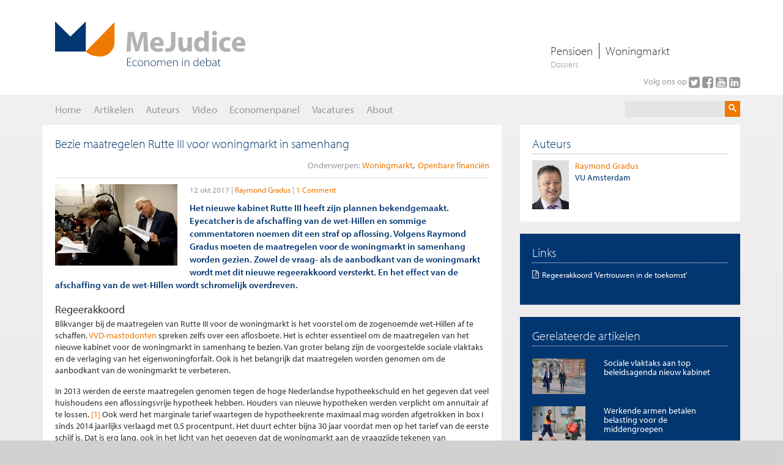

--- FILE ---
content_type: text/html; charset=utf-8
request_url: https://www.mejudice.nl/artikelen/detail/bezie-maatregelen-rutte-iii-voor-woningmarkt-in-samenhang
body_size: 79195
content:


<!DOCTYPE html>

<html xmlns="http://www.w3.org/1999/xhtml" xmlns:og="http://ogp.me/ns#" lang="nl" xml:lang="NL">
<head id="Head1"><title>
	Bezie maatregelen Rutte III voor woningmarkt in samenhang - Me Judice
</title><meta http-equiv="X-UA-Compatible" content="IE=Edge" /><meta name="viewport" content="width=device-width, initial-scale=1" /><meta http-equiv="Content-Type" content="text/html;charset=utf-8" /><link rel="apple-touch-icon" sizes="180x180" href="/apple-touch-icon.png" /><link rel="icon" type="image/png" href="/favicon-32x32.png" sizes="32x32" /><link rel="icon" type="image/png" href="/favicon-16x16.png" sizes="16x16" /><link rel="manifest" href="/manifest.json" /><link rel="mask-icon" href="/safari-pinned-tab.svg" color="#ef7900" /><meta name="theme-color" content="#ef7900" />
    <script src="https://use.typekit.net/fyw8hff.js"></script>
    <script>try { Typekit.load({ async: false }); } catch (e) { }</script>
    <link href="/Content/bootstrap.min.css" rel="stylesheet" /><link href="//maxcdn.bootstrapcdn.com/font-awesome/latest/css/font-awesome.min.css" rel="stylesheet" /><link href="/Content/dataTables.bootstrap.min.css" rel="stylesheet" /><link href="/Content/responsive.bootstrap.min.css" rel="stylesheet" /><link rel="stylesheet" type="text/css" media="screen" href="/App_Master/Styles/Common.min.css?3.8.0" /><link rel="stylesheet" type="text/css" media="print" href="/App_Master/Styles/print.min.css?3.8.0" /><meta name="og:title" content="Bezie maatregelen Rutte III voor woningmarkt in samenhang" /><meta name="og:description" content="Volgens Raymond Gradus moeten de maatregelen voor de woningmarkt vooral in samenhang worden gezien. Zowel de vraag- als de aanbodkant van de woningmarkt wordt met dit nieuwe regeerakkoord versterkt." /><meta name="og:site_name" content="Mejudice" /><meta name="og:type" content="article" /><meta name="og:url" content="https://www.mejudice.nl/artikelen/detail/bezie-maatregelen-rutte-iii-voor-woningmarkt-in-samenhang" /><meta name="og:image" content="https://www.mejudice.nl/images/default-source/artikelen/regeerakkoord-lezen.jpg16ae7c_0" /><meta name="description" content="Volgens Raymond Gradus moeten de maatregelen voor de woningmarkt vooral in samenhang worden gezien. Zowel de vraag- als de aanbodkant van de woningmarkt wordt met dit nieuwe regeerakkoord versterkt." /><meta name="keywords" content="regeerakkoord, rutte, kabinet, belasting" /><meta name="twitter:card" content="summary" /><meta name="twitter:creator" content="@mejudice" /><meta name="twitter:site" content="@mejudice" /><meta name="twitter:image" content="https://www.mejudice.nl/images/default-source/artikelen/regeerakkoord-lezen.jpg16ae7c_0?size=120" /><meta name="Generator" content="Sitefinity 14.4.8146.0 DX" /><link href="/Telerik.Web.UI.WebResource.axd?d=PMrIT5dOWaVYIcpFWUE4nMaquG8WSoG3qBeKodaD3eSW4JX5YFMFt4Hv9dNDz5IHBCiXXAOYty4XbpxL1AQQ4UpWbYRpPGd--hqva0v8YZLiLjj5XCQTv5L45q0w2AyF0&amp;t=638841126637275692&amp;compress=0&amp;_TSM_CombinedScripts_=%3b%3bTelerik.Web.UI%2c+Version%3d2023.3.1616.45%2c+Culture%3dneutral%2c+PublicKeyToken%3d121fae78165ba3d4%3anl%3a7fbec295-2941-4ea3-ad43-0d7ba43d101f%3a45085116%3a27c5704c%3aed2942d4%3ac5d7b491" type="text/css" rel="stylesheet" /></head>
<body id="body" data-template="two-column-layout">
    <div class="check-media" style="display: none;"></div>
    <div id="page">
        <form method="post" action="./bezie-maatregelen-rutte-iii-voor-woningmarkt-in-samenhang" id="form1">
<div class="aspNetHidden">
<input type="hidden" name="scriptManager_TSM" id="scriptManager_TSM" value="" />
<input type="hidden" name="ctl17_TSSM" id="ctl17_TSSM" value="" />
<input type="hidden" name="__EVENTTARGET" id="__EVENTTARGET" value="" />
<input type="hidden" name="__EVENTARGUMENT" id="__EVENTARGUMENT" value="" />
<input type="hidden" name="__VIEWSTATE" id="__VIEWSTATE" value="27H2ViqKpj9uv14X0MfFsnLoifHIASXEoBSZU/yCmarx8rh4G+CfBQThEMtxap3h/afbldrEX1PHRiu5SmOayPav81hiNGPFT1wRJdIJz8Fc+8irMLDWiNCyw9vybkgfZ65X6NXEWwOc1IJEac1L3phgDtP4LvzHINc6J/yTXDkXPCn7pBPciK/DYOh5R+iFuiFeUFZXBaWZYH4ffDQdaA==" />
</div>

<script type="text/javascript">
//<![CDATA[
var theForm = document.forms['form1'];
if (!theForm) {
    theForm = document.form1;
}
function __doPostBack(eventTarget, eventArgument) {
    if (!theForm.onsubmit || (theForm.onsubmit() != false)) {
        theForm.__EVENTTARGET.value = eventTarget;
        theForm.__EVENTARGUMENT.value = eventArgument;
        theForm.submit();
    }
}
//]]>
</script>


<script src="/WebResource.axd?d=pynGkmcFUV13He1Qd6_TZLJGDMEL7fACFAx3uiAl3W6JmsANihun4olMEPNp9kpGSUU83LXvE8C2GzGH0DdaUA2&amp;t=638901608248157332" type="text/javascript"></script>


<script src="//content1.jwplatform.com/libraries/vmYx4LLm.js" type="text/javascript"></script>
<script src="/Scripts/JWPlayer/jwplayer.js" type="text/javascript"></script>
<script type="text/javascript">
//<![CDATA[
jwplayer.key="6sOvInVwzNRkwwb5wVGkPko440b9jEorF8cC1g==";var googleCseCode = '000112403444461728934:27bptj9rhtm';var searchResultsUrl = 'https://www.mejudice.nl/zoek-resultaten';var searchText = 'Zoeken';var readLessText = 'Lees minder';var readMoreText = 'Lees meer';var __cultureInfo = {"name":"nl","numberFormat":{"CurrencyDecimalDigits":2,"CurrencyDecimalSeparator":",","IsReadOnly":true,"CurrencyGroupSizes":[3],"NumberGroupSizes":[3],"PercentGroupSizes":[3],"CurrencyGroupSeparator":".","CurrencySymbol":"€","NaNSymbol":"NaN","CurrencyNegativePattern":12,"NumberNegativePattern":1,"PercentPositivePattern":0,"PercentNegativePattern":0,"NegativeInfinitySymbol":"-∞","NegativeSign":"-","NumberDecimalDigits":2,"NumberDecimalSeparator":",","NumberGroupSeparator":".","CurrencyPositivePattern":2,"PositiveInfinitySymbol":"∞","PositiveSign":"+","PercentDecimalDigits":2,"PercentDecimalSeparator":",","PercentGroupSeparator":".","PercentSymbol":"%","PerMilleSymbol":"‰","NativeDigits":["0","1","2","3","4","5","6","7","8","9"],"DigitSubstitution":1},"dateTimeFormat":{"AMDesignator":"","Calendar":{"MinSupportedDateTime":"\/Date(-62135596800000)\/","MaxSupportedDateTime":"\/Date(253402297199999)\/","AlgorithmType":1,"CalendarType":1,"Eras":[1],"TwoDigitYearMax":2029,"IsReadOnly":true},"DateSeparator":"-","FirstDayOfWeek":1,"CalendarWeekRule":2,"FullDateTimePattern":"dddd d MMMM yyyy HH:mm:ss","LongDatePattern":"dddd d MMMM yyyy","LongTimePattern":"HH:mm:ss","MonthDayPattern":"d MMMM","PMDesignator":"","RFC1123Pattern":"ddd, dd MMM yyyy HH\u0027:\u0027mm\u0027:\u0027ss \u0027GMT\u0027","ShortDatePattern":"d-M-yyyy","ShortTimePattern":"HH:mm","SortableDateTimePattern":"yyyy\u0027-\u0027MM\u0027-\u0027dd\u0027T\u0027HH\u0027:\u0027mm\u0027:\u0027ss","TimeSeparator":":","UniversalSortableDateTimePattern":"yyyy\u0027-\u0027MM\u0027-\u0027dd HH\u0027:\u0027mm\u0027:\u0027ss\u0027Z\u0027","YearMonthPattern":"MMMM yyyy","AbbreviatedDayNames":["zo","ma","di","wo","do","vr","za"],"ShortestDayNames":["zo","ma","di","wo","do","vr","za"],"DayNames":["zondag","maandag","dinsdag","woensdag","donderdag","vrijdag","zaterdag"],"AbbreviatedMonthNames":["jan","feb","mrt","apr","mei","jun","jul","aug","sep","okt","nov","dec",""],"MonthNames":["januari","februari","maart","april","mei","juni","juli","augustus","september","oktober","november","december",""],"IsReadOnly":true,"NativeCalendarName":"Gregoriaanse kalender","AbbreviatedMonthGenitiveNames":["jan","feb","mrt","apr","mei","jun","jul","aug","sep","okt","nov","dec",""],"MonthGenitiveNames":["januari","februari","maart","april","mei","juni","juli","augustus","september","oktober","november","december",""]},"eras":[1,"n.Chr.",null,0]};//]]>
</script>

<script src="/Telerik.Web.UI.WebResource.axd?_TSM_HiddenField_=scriptManager_TSM&amp;compress=0&amp;_TSM_CombinedScripts_=%3b%3bSystem.Web.Extensions%2c+Version%3d4.0.0.0%2c+Culture%3dneutral%2c+PublicKeyToken%3d31bf3856ad364e35%3anl%3aa8328cc8-0a99-4e41-8fe3-b58afac64e45%3aea597d4b%3ab25378d2%3bTelerik.Sitefinity.Resources%3anl%3a3207e2a5-e854-4d47-a81c-3a451e29b9c8%3a1939e47e%3a24e33f3%3bSystem.Web%2c+Version%3d4.0.0.0%2c+Culture%3dneutral%2c+PublicKeyToken%3db03f5f7f11d50a3a%3anl%3a02e2a3f9-2c67-47ff-b2cd-b2d3fad27f41%3ad75a303e" type="text/javascript"></script>
<script src="/ScriptResource.axd?d=Sm_GGXofLw4C9Eu03fCPHMiXYeaV92f1pDEqH0phlC2u9OUiog7ajSw00pa_Ejsh_A-yui4yq2lG9ejNTYFXVb8iyFmFfqBC-MWrnLiacLwFchdJHHAM3kwE_zarNIJ1UwNm696Zfk3uC272sVHqPXN8ZW3QOC3epfg8xUz6NmixRZrUlcehpE45MDcQt4tS0&amp;t=ffffffffaa59361e" type="text/javascript"></script>
<script src="/Telerik.Web.UI.WebResource.axd?_TSM_HiddenField_=scriptManager_TSM&amp;compress=0&amp;_TSM_CombinedScripts_=%3b%3bTelerik.Sitefinity.Resources%3anl%3a3207e2a5-e854-4d47-a81c-3a451e29b9c8%3a9ced59e7%3bTelerik.Web.UI%2c+Version%3d2023.3.1616.45%2c+Culture%3dneutral%2c+PublicKeyToken%3d121fae78165ba3d4%3anl%3a7fbec295-2941-4ea3-ad43-0d7ba43d101f%3a16e4e7cd%3aed16cbdc%3af7645509%3a88144a7a%3a33715776%3a24ee1bba%3ae330518b%3a2003d0b8%3ac128760b%3a1e771326%3ac8618e41%3a1a73651d%3a333f8d94" type="text/javascript"></script>
            <script type="text/javascript">
//<![CDATA[
Sys.WebForms.PageRequestManager._initialize('ctl00$scriptManager', 'form1', ['tctl00$RadAjaxManager1SU','RadAjaxManager1SU'], ['ctl00$scriptManager','scriptManager'], [], 90, 'ctl00');
//]]>
</script>
<input type="hidden" name="ctl00$scriptManager" id="scriptManager" />
<script type="text/javascript">
//<![CDATA[
Sys.Application.setServerId("scriptManager", "ctl00$scriptManager");
Sys.Application._enableHistoryInScriptManager();
//]]>
</script>

            <script type="text/javascript" src="/Scripts/Mejudice.min.js?3.8.0"></script>

            <!-- 2023.3.1616.45 --><div id="RadAjaxManager1SU">
	<span id="ctl00_RadAjaxManager1" style="display:none;"></span>
</div>

            <div id="RadAjaxLoadingPanel1" class="RadAjax RadAjax_Default" style="display:none;">
	<div class="raDiv">

	</div><div class="raColor raTransp">

	</div>
</div>
            


<div id="headerPrint" style="display: none;">
    <div>
        https://www.mejudice.nl/artikelen/detail/bezie-maatregelen-rutte-iii-voor-woningmarkt-in-samenhang
    </div>    
    <img src="/img/logo.svg" alt="Logo MeJudice, Economen in debat" title="MeJudice" />
</div>
<div id="header">

    <div id="headerDesktop" class="hidden-xs hidden-sm">

        <div class="header-top">
            <div class="container">
                <div class="header-top-inner">
                    <div class="logo">
                        <a href="/" title="Keer terug naar de homepage">
                            <img src="/img/logo.svg" id="header_imgPrintLogo" alt="Logo MeJudice, Economen in debat" title="MeJudice" />
                        </a>
                    </div>
                    <div class="top-navigation">
                        
                                <ul id="top-navigation">
                            
                                <li><a href="https://www.mejudice.nl/dossiers/pensioen" id="header_rprTopics_aTopicNavItem_0">Pensioen</a></li>
                            
                                <li><a href="https://www.mejudice.nl/dossiers/woningmarkt" id="header_rprTopics_aTopicNavItem_1">Woningmarkt</a></li>
                            
                                </ul>
                            
                        <span>Dossiers</span>
                    </div>
                    

<div class="follow-box">
    Volg ons op
    <div class="social-links">
        <a href="https://twitter.com/Mejudice" id="header_FollowBox_aTwitter" onclick="ga(&#39;send&#39;, &#39;event&#39;, &#39;social&#39;, &#39;click&#39;, &#39;/social/Twitter&#39;)" title="Twitter" target="_blank">
            <i class="fa fa-twitter-square" aria-hidden="true"></i>
        </a>
        <a href="http://www.facebook.com/pages/Economen-in-debat-Me-Judice/116893631673072" id="header_FollowBox_aFacebook" onclick="ga(&#39;send&#39;, &#39;event&#39;, &#39;social&#39;, &#39;click&#39;, &#39;/social/Facebook&#39;)" title="Facebook" target="_blank">
            <i class="fa fa-facebook-square" aria-hidden="true"></i>
        </a>
        <a href="http://www.youtube.com/MeJudice1" id="header_FollowBox_aYouTube" onclick="ga(&#39;send&#39;, &#39;event&#39;, &#39;social&#39;, &#39;click&#39;, &#39;/social/Youtube&#39;)" title="YouTube" target="_blank">
            <i class="fa fa-youtube-square" aria-hidden="true"></i>
        </a>
        <a href="https://nl.linkedin.com/company/me-judice" id="header_FollowBox_aLinkedIn" onclick="ga(&#39;send&#39;, &#39;event&#39;, &#39;social&#39;, &#39;click&#39;, &#39;/social/LinkedIn&#39;)" title="LinkedIn" target="_blank">
                <i class="fa fa-linkedin-square" aria-hidden="true"></i>
            </a>
    </div>
</div>
                </div>
            </div>
        </div>

        <div class="header-bottom">
            <div class="container">
                <div class="header-bottom-inner">
                    <div class="main-menu-wrapper">
                        <div tabindex="0" id="ctl00_header_Menu" class="RadMenu RadMenu_Default main-menu">
	<ul class="rmRootGroup rmHorizontal">
		<li class="rmItem rmFirst"><a title="Me Judice is een onafhankelijk discussieforum met als doel het debat onder economen te stimuleren. De website bevat zowel artikelen als video’s waarin economen hun visie geven op economische vraagstukken. " class="rmLink rmRootLink" href="../../home"><span class="rmText">Home</span></a></li><li class="rmItem "><a class="rmLink rmRootLink" href="../../artikelen"><span class="rmText">Artikelen</span></a></li><li class="rmItem "><a class="rmLink rmRootLink" href="../../auteurs"><span class="rmText">Auteurs</span></a></li><li class="rmItem "><a class="rmLink rmRootLink" href="../../video"><span class="rmText">Video</span></a></li><li class="rmItem "><a title="Me Judice Economenpanel peilt in welke mate economen het eens of oneens zijn over grote economische vraagstukken. Me Judice heeft een panel van ongeveer 50 economische deskundigen die op gezette tijden (minimaal een keer per maand) hun mening te geven." class="rmLink rmRootLink" href="../../economenpanel"><span class="rmText">Economenpanel</span></a></li><li class="rmItem "><a class="rmLink rmRootLink" href="../../vacatures"><span class="rmText">Vacatures</span></a></li><li class="rmItem rmLast"><a class="rmLink rmRootLink" href="../../over-ons"><span class="rmText">About</span></a></li>
	</ul><input id="ctl00_header_Menu_ClientState" name="ctl00_header_Menu_ClientState" type="hidden" />
</div>
                    </div>
                    <div class="search-wrapper">
                        
                            <div id="cse-search-form" class="gcse-searchbox-only" data-resultsUrl="/zoek-resultaten" data-queryParameterName="q"></div>
                        
                    </div>
                </div>
            </div>
        </div>

    </div>

    <div id="headerMobile" class="visible-xs visible-sm hidden-md hidden-lg ">
        <div>
            <div class="navigation-toggle">
            <i class="fa fa-bars" aria-hidden="true"></i>
        </div>
        <div class="logo">
            <a href="/" title="Keer terug naar de homepage">
                Me Judice
            </a>            
        </div>
        <div class="search-toggle">
            <i class="fa fa-search" aria-hidden="true"></i>
        </div>
        </div>        
    </div>

    <div id="menuMobile">
        <div class="mobile-menu-header">
            <div class="logo">
                <a href="/" title="Keer terug naar de homepage">
                    <img src="/img/logo.svg" alt="Logo MeJudice, Economen in debat" title="MeJudice" />
                </a>                
            </div>            
            <div class="mobile-menu-close">
                <i class="fa fa-times" aria-hidden="true"></i>
            </div>
        </div>        
        <div tabindex="0" id="ctl00_header_SiteMenu2" class="RadMenu RadMenu_Default main-menu">
	<ul class="rmRootGroup rmHorizontal">
		<li class="rmItem rmFirst"><a title="Me Judice is een onafhankelijk discussieforum met als doel het debat onder economen te stimuleren. De website bevat zowel artikelen als video’s waarin economen hun visie geven op economische vraagstukken. " class="rmLink rmRootLink" href="../../home"><span class="rmText">Home</span></a></li><li class="rmItem "><a class="rmLink rmRootLink" href="../../artikelen"><span class="rmText">Artikelen</span></a></li><li class="rmItem "><a class="rmLink rmRootLink" href="../../auteurs"><span class="rmText">Auteurs</span></a></li><li class="rmItem "><a class="rmLink rmRootLink" href="../../video"><span class="rmText">Video</span></a></li><li class="rmItem "><a title="Me Judice Economenpanel peilt in welke mate economen het eens of oneens zijn over grote economische vraagstukken. Me Judice heeft een panel van ongeveer 50 economische deskundigen die op gezette tijden (minimaal een keer per maand) hun mening te geven." class="rmLink rmRootLink" href="../../economenpanel"><span class="rmText">Economenpanel</span></a></li><li class="rmItem "><a class="rmLink rmRootLink" href="../../vacatures"><span class="rmText">Vacatures</span></a></li><li class="rmItem rmLast"><a class="rmLink rmRootLink" href="../../over-ons"><span class="rmText">About</span></a></li>
	</ul><input id="ctl00_header_SiteMenu2_ClientState" name="ctl00_header_SiteMenu2_ClientState" type="hidden" />
</div>
        
                <ul class="topics-navigation">
            
                <li>
                    <a href="https://www.mejudice.nl/dossiers/pensioen" id="header_RepeaterTopics2_aTopicNavItem_0">Dossier | Pensioen</a>
                </li>
            
                <li>
                    <a href="https://www.mejudice.nl/dossiers/woningmarkt" id="header_RepeaterTopics2_aTopicNavItem_1">Dossier | Woningmarkt</a>
                </li>
            
                </ul>
            
    </div>

    <div id="searchMobile">
        <div id="searchMobileForm">
            <div class="input-group">
                <input type="text" name="q" size="20" class="form-control search-text" autocomplete="off" autocorrect="off" placeholder="Zoeken" style="outline: none;" />
                <span class="input-group-btn">
                    <button class="btn btn-primary" type="submit"><i class="fa fa-search" aria-hidden="true"> </i></button>
                </span>
            </div>
        </div>
    </div>
	<script>
		$('.main-menu').removeClass('RadMenu');
		$('.main-menu').removeClass('RadMenu_Default');
	</script>
</div>
            <div id="main">
                <div class="container">

                    <div class="row">
                        <div class="col-lg-12 col-md-12 col-sm-12 col-xs-12">
                            


                        </div>
                        <div class="col-lg-12 col-md-12 col-sm-12 col-xs-12">
                            
                        </div>
                        <div class="col-lg-8 col-md-8 col-sm-12 col-xs-12">
                            <div id="LeftColumn">
                                


<div class="widget widget-detail widget-insight-detail block block-white DetailDiv InsightDetailDiv WhiteContainer">
    <h1 class="heading">
        Bezie maatregelen Rutte III voor woningmarkt in samenhang
    </h1>

    <div id="LeftColumnContent_C025_linksDiv" class="DetailLinksDiv">
        <div id="LeftColumnContent_C025_PanelSubjects" class="Subjects">
	
            <span id="LeftColumnContent_C025_LabelSubjectsTitle" class="title">Onderwerpen:</span>
            <ul class="DetailLinks Subjects"><li class="Item First"><a href="https://www.mejudice.nl/artikelen?subjects=13" class="Link">Woningmarkt</a></li><li class="Item Last"><a href="https://www.mejudice.nl/artikelen?subjects=27" class="Link">Openbare financi&#235;n</a></li></ul>
        
</div>
        
    </div>

    <div class="DetailWrapper">
        <div class="DetailImageInner">
            <img id="LeftColumnContent_C025_imgfebdcc80-0cab-62c0-8a14-ff000058593c" title="Bezie maatregelen Rutte III voor woningmarkt in samenhang" class="DetailImage AlignLeft ArticleDetailImage" src="/images/default-source/artikelen/regeerakkoord-lezen.tmb-artikel-md.jpg?Culture=nl&amp;sfvrsn=716ae7c_1" alt="Bezie maatregelen Rutte III voor woningmarkt in samenhang image" style="height:133px;width:200px;" />
            <div class="ImageBackgroundDiv">
                <span class="ImageDescription">
                    <p>
Afbeelding &lsquo;<a href="https://www.flickr.com/photos/minister-president/8157510732/" rel="external">Regeerakkoord gelijk gelezen</a>&rsquo; van Minister-president Rutte (<a href="https://creativecommons.org/licenses/by-nc/2.0/deed.nl" rel="external">CC BY 2.0</a>).</p></span>
            </div>
        </div>

        <div class="DateAndType">
            
            <div id="LeftColumnContent_C025_PanelDate" class="Date">
	
                <span id="LeftColumnContent_C025_prettyDate" class="PrettyDate">12 okt 2017</span>
            
</div>
            <div id="LeftColumnContent_C025_PanelAuthors" class="TypeAuthors">
	
                <ul class="DetailLinks Authors"><li class="Item First Last"><a href="https://www.mejudice.nl/auteurs/detail/raymond-gradus" class="Link">Raymond Gradus</a></li></ul>
            
</div>
            
            <div id="LeftColumnContent_C025_PanelComments" class="TypeComments">
	
                <a href="/artikelen/detail/bezie-maatregelen-rutte-iii-voor-woningmarkt-in-samenhang#disqus_thread" id="LeftColumnContent_C025_ctl08">commentaar</a>
            
</div>
            
        </div>

        <div class="DetailIntroDiv">
            Het nieuwe kabinet Rutte III heeft zijn plannen bekendgemaakt.
Eyecatcher is de afschaffing van de wet-Hillen en sommige commentatoren
noemen dit een straf op aflossing. Volgens Raymond Gradus moeten de
maatregelen voor de woningmarkt in samenhang worden gezien. Zowel de
vraag- als de aanbodkant van de woningmarkt wordt met dit nieuwe
regeerakkoord versterkt. En het effect van de afschaffing van de
wet-Hillen wordt schromelijk overdreven.
        </div>

        <div class="DetailContent" data-read-more="true" data-read-more-max-height="1000">
            <div class="HtmlContent">
                <h2>Regeerakkoord</h2>
<p>Blikvanger bij de maatregelen van Rutte III voor de woningmarkt is het
voorstel om de zogenoemde wet-Hillen af te schaffen.
<a href="https://www.npo.nl/eenvandaag/09-10-2017/POMS_AT_11184244">
VVD-mastodonten
</a> spreken zelfs over een aflosboete. Het is echter essentieel om de
maatregelen van het nieuwe kabinet voor de woningmarkt in samenhang te
bezien. Van groter belang zijn de voorgestelde sociale vlaktaks en de
verlaging van het eigenwoningforfait. Ook is het belangrijk dat maatregelen
worden genomen om de aanbodkant van de woningmarkt te verbeteren.</p>
<p>
In 2013 werden de eerste maatregelen genomen tegen de hoge Nederlandse
hypotheekschuld en het gegeven dat veel huishoudens een aflossingsvrije
hypotheek hebben. Houders van nieuwe hypotheken werden verplicht om
annu&iuml;tair af te lossen.
<a href="file:///C:/Users/harryd/AppData/Local/Microsoft/Windows/Temporary%20Internet%20Files/Content.Outlook/HUZCG73Q/2017u.Maatregelen%20van%20nieuwe%20kabinet%20voor%20woningmarkt%20in%20samenhang%20bezien%20(2).docx#_ftn1" name="_ftnref1">
[1]
</a>
Ook werd het marginale tarief waartegen de hypotheekrente maximaal mag
worden afgetrokken in box I sinds 2014 jaarlijks verlaagd met 0,5
procentpunt. Het duurt echter bijna 30 jaar voordat men op het tarief van
de eerste schijf is. Dat is erg lang, ook in het licht van het gegeven dat
de woningmarkt aan de vraagzijde tekenen van overspannenheid vertoont.
</p>
<p>
Vooral de Randstedelijke woningmarkt draait nu als een tierelier.
<a href="file:///C:/Users/harryd/AppData/Local/Microsoft/Windows/Temporary%20Internet%20Files/Content.Outlook/HUZCG73Q/2017u.Maatregelen%20van%20nieuwe%20kabinet%20voor%20woningmarkt%20in%20samenhang%20bezien%20(2).docx#_ftn2" name="_ftnref2">
[2]
</a>
We zien prijsstijgingen van 20% in een jaar tijd. De lage rente is daarbij
behulpzaam, maar dit is niet zonder risico&rsquo;s. Schuldenaren met hoge
hypotheken komen in de problemen als de rente stijgt. Voordat we er erg in
hebben is een nieuwe bubbel gecre&euml;erd.
</p>
<h2>Bevorder aflossen hypotheek</h2>
<p>Daarom is het belangrijk dat het nieuwe kabinet maatregelen neemt om het
aflossen verder te bevorderen. De prikkel om af te lossen wordt echter niet
of nauwelijks door het eigenwoningforfait be&iuml;nvloed. Dit geldt eveneens
voor de wet-Hillen, die bepaalt dat huiseigenaren met een (bijna) afgelost
huis hun eigenwoningforfait niet (of slechts gedeeltelijk) hoeven mee te
rekenen bij de belastingen. Bijna 0,6 miljoen belastingplichtigen maken
gebruik van deze regeling. Invoering destijds in 2005 werd beargumenteerd
vanuit rechtvaardigheid. Men vond het onwenselijk dat huiseigenaren een
eigenwoningforfait moesten betalen zonder dat daar een renteaftrek
tegenover stond.
</p>
<p>
De budgettaire derving van de wet-Hillen is op dit moment &euro;&thinsp;650 miljoen,
maar dit bedrag zal in de toekomst fors gaan oplopen. Dit komt ook doordat
steeds meer leningen annu&iuml;tair afgelost worden. Voor de woningmarkt is de
wet-Hillen dus van ondergeschikt belang en het effect op aflossen zal
steeds kleiner worden. Het is dan ook verstandig om niet met afschaffing te
wachten tot steeds meer mensen hiervan gebruik maken.
</p>
<p>
Overigens moet de reikwijdte van deze afschaffing voor ouderen met een
klein aanvullend pensioen niet worden overdreven. Omdat het nieuwe kabinet
ook het eigenwoningforfait wil verlagen betekent dit voor een huis van 2
ton slechts &euro;&thinsp;15 euro per maand.
<a href="file:///C:/Users/harryd/AppData/Local/Microsoft/Windows/Temporary%20Internet%20Files/Content.Outlook/HUZCG73Q/2017u.Maatregelen%20van%20nieuwe%20kabinet%20voor%20woningmarkt%20in%20samenhang%20bezien%20(2).docx#_ftn3" name="_ftnref3">
[3]
</a>
Gezien de overgangstermijn van 30 jaar betekent dit nog geen een halve euro
per maand. Hierbij is nog niet meegerekend de forse lastenverlichting, die
men voor ogen heeft. Het lijkt dan ook onnodig om de overgangstermijn tot
30 jaar te verlengen en voor die lange duur de belastingdienst met extra
lasten op te zadelen.
</p>
<h2>Versterking vraag- en aanbodzijde woningmarkt</h2>
<p>Voor de woningmarkt is de invoering van een sociale vlaktaks in de
inkomstenbelasting van veel groter belang. Uit de plannen blijkt dat het
aantredende kabinet een vlaktakstarief van circa 37% wil bewerkstelligen,
dat voor het merendeel van de belastingplichtigen opgaat. Voor hogere
inkomens komt er een extra heffing van 12,5 procentpunt op het inkomen in
box I, die geldt vanaf een inkomen van circa &euro;&thinsp;70.000. Voor deze groep
geldt dan geen vlaktaks in de letterlijke zin van het woord, maar daar
staat tegenover dat het om minder dan 5% gaat. Essentieel is dat de
hypotheekrenteaftrek tegen het vlaktakstarief plaatsvindt en niet zoals nu
tegen maximaal 50%.
<a href="file:///C:/Users/harryd/AppData/Local/Microsoft/Windows/Temporary%20Internet%20Files/Content.Outlook/HUZCG73Q/2017u.Maatregelen%20van%20nieuwe%20kabinet%20voor%20woningmarkt%20in%20samenhang%20bezien%20(2).docx#_ftn4" name="_ftnref4">
[4]
</a>
In principe is dit uiteindelijk het doel van de maatregel die door Rutte II
is genomen maar het gebeurt nu in vier jaar en er staat lastenverlichting
tegenover voor deze groep. Deze lagere aftrek voor hypotheken mitigeert de
fiscale overbelening voor het eigen huis. Dit zal de werking van de
woningmarkt aanzienlijk verbeteren.</p>
<p>
Ook ligt het voor de hand om maatregelen te nemen aan de aanbodzijde,
waardoor sneller woninglocaties beschikbaar komen door bijvoorbeeld weinig
aantrekkelijke winkellocaties een woonbestemming te geven en het
restrictieve erfpachtsysteem in de hoofdstad af te schaffen.
<a href="file:///C:/Users/harryd/AppData/Local/Microsoft/Windows/Temporary%20Internet%20Files/Content.Outlook/HUZCG73Q/2017u.Maatregelen%20van%20nieuwe%20kabinet%20voor%20woningmarkt%20in%20samenhang%20bezien%20(2).docx#_ftn5" name="_ftnref5">
[5]
</a>
Met een dergelijk pakket wordt de woningmarkt veel toekomstbestendiger.</p>
<small>* Dit artikel is in verkorte vorm verschenen in Het Financieele Dagblad van 12 oktober 2017.</small>
<h2>Voetnoten:</h2>
<div>
<hr width="33%" size="1" align="left" />
<div id="ftn1">
<p>
<a href="file:///C:/Users/harryd/AppData/Local/Microsoft/Windows/Temporary%20Internet%20Files/Content.Outlook/HUZCG73Q/2017u.Maatregelen%20van%20nieuwe%20kabinet%20voor%20woningmarkt%20in%20samenhang%20bezien%20(2).docx#_ftnref1" name="_ftn1">
[1]
</a>
Voor het oude regime met aflossingsvrije hypotheken is een
overgangstermijn van 30 jaar afgesproken. Dit lijkt onwenselijk.
Het leidt tot een langdurige ongelijkheid tussen insiders en
starters en zal administratief steeds moeilijker uitvoerbaar (bij
scheidingen, etc.) zijn. Het is bovendien weinig geloofwaardig dat
het oude systeem voor 30 jaar kan worden vastgelegd bij wet (er is
ook geen wettelijke precedent) (zie ook Gradus, 2012).
</p>
</div>
<div id="ftn2">
<p>
<a href="file:///C:/Users/harryd/AppData/Local/Microsoft/Windows/Temporary%20Internet%20Files/Content.Outlook/HUZCG73Q/2017u.Maatregelen%20van%20nieuwe%20kabinet%20voor%20woningmarkt%20in%20samenhang%20bezien%20(2).docx#_ftnref2" name="_ftn2">
[2]
</a>
Volgens recente gegevens gaat in Amsterdam op dit moment al meer
dan 65 procent boven de vraagprijs weg.
</p>
</div>
<div id="ftn3">
<p>
<a href="file:///C:/Users/harryd/AppData/Local/Microsoft/Windows/Temporary%20Internet%20Files/Content.Outlook/HUZCG73Q/2017u.Maatregelen%20van%20nieuwe%20kabinet%20voor%20woningmarkt%20in%20samenhang%20bezien%20(2).docx#_ftnref3" name="_ftn3">
[3]
</a>
In de doorrekening van het CPB (2017) is aangegeven dat het EWF
tarief met 0,15% wordt verlaagd. Dit impliceert dat voor de waarde
tussen &euro; 12.500 en &euro; 25.000 0,15 procent wordt bijgeteld, voor de
waarde tussen &euro; 25.000 en&euro; 50.000 0,30 procent bijtelling, voor de
waarde tussen &euro; 50.000 en &euro; 75.000 0,45 procent bijtelling en boven
&euro; 75.000 0,60 procent bijtelling. Dit betekent voor een huis van
twee ton een jaarlijks EWF van &euro; 937,50. Rekening houdend met het
marginale tarieven voor ouderen in de eerste schijf van 18,65%
betekent dit maandelijks een extra belastingheffing van 15 euro,
dat in dertig jaar wordt opgebouwd. Het tarief in de tweede schijf
(tot een belastbaar inkomen tot &euro; 35.000) is overigens slechts
marginaal hoger. Voor een huis van vier ton gaat het om 33 euro per
maand, zodat er gegeven de opbouw in 30 jaar maandelijks iets meer
dan &eacute;&eacute;n euro extra aan belasting betaald moet worden.
</p>
</div>
<div id="ftn4">
<p>
<a href="file:///C:/Users/harryd/AppData/Local/Microsoft/Windows/Temporary%20Internet%20Files/Content.Outlook/HUZCG73Q/2017u.Maatregelen%20van%20nieuwe%20kabinet%20voor%20woningmarkt%20in%20samenhang%20bezien%20(2).docx#_ftnref4" name="_ftn4">
[4]
</a>
In de systematiek van de sociale vlaktaks worden alle aftrekposten
tegen de vlaktakstarief afgerekend (zie Bovenberg en Gradus, 2011).
Voordeel is dat deze aftrekposten het karakter krijgen van een
heffingskorting. Ook in het Regeerakkoord staat dit voornemen
(m.u.v. de omkeerregel).
</p>
</div>
<div id="ftn5">
<p>
<a href="file:///C:/Users/harryd/AppData/Local/Microsoft/Windows/Temporary%20Internet%20Files/Content.Outlook/HUZCG73Q/2017u.Maatregelen%20van%20nieuwe%20kabinet%20voor%20woningmarkt%20in%20samenhang%20bezien%20(2).docx#_ftnref5" name="_ftn5">
[5]
</a>
In het Regeerakkoord van Rutte III wordt dit punt van aanjagen van
woningproductie wel genoemd. Er wordt echter vooral verwezen naar
overleg en concrete maatregelen ontbreken vooralsnog.</p>
<h2>Referenties:</h2>
<p>Bovenberg, A.L. en R.H.J.M. Gradus (2011), &ldquo;Sociale vlaktaks als sluitstuk Boxensystematiek",&nbsp;<em>ESB&nbsp;</em>96:4608 230-233</p>
<p>CPB (2017). <a href="https://www.cpb.nl/sites/default/files/omnidownload/CPB-Notitie-4okt2017-Analyse-economische-en-budgettaire-effecten-Regeerakkoord_0.pdf">Analyse economische en budgettaire effecten van financi&euml;le bijlage van het Regeerakkoord</a>.&nbsp;<em>CBP notitie, d.d. 4 oktober 2017</em>.</p>
<p>Gradus, R., (2012). &ldquo;<a href="http://docplayer.nl/3814287-Kew-als-smeerolie-voor.html">KEW als smeerolie voor woningmarkt</a>&rdquo;,&nbsp;<em>Weekblad Fiscaal recht</em>, 141:6971 1284-8.</p>
<p>VVD-CDA-D66-CU (2017).&nbsp;<em><a href="http://www.mejudice.nl/Sitefinity/Mejudice/ArticlesGroup/Articles/Edit/17770">Vertrouwen in de toekomst &ndash; Regeerakkoord 2017-2021</a>, </em>Den Haag.</p>
</div>
</div>
            </div>
            <div class="ArticleCopyright">
                <h4>Te citeren als</h4>
                <p>
                    Raymond Gradus, &ldquo;Bezie maatregelen Rutte III voor woningmarkt in samenhang&rdquo;, <i>
                        <a id="LeftColumnContent_C025_hplMejudice" href="https://www.mejudice.nl/">Me Judice</a></i>,
                    12 oktober 2017. 
                </p>
                <h4>Copyright</h4>
                <p>
                    De titel en eerste zinnen van dit artikel mogen zonder toestemming worden overgenomen met de bronvermelding <a href="http://www.mejudice.nl/">Me Judice</a> en, indien online, een link naar het artikel. Volledige overname is slechts beperkt toegestaan. Voor meer informatie, zie onze <a href="/overig/copyright">copyright richtlijnen</a>.
                </p>
                <h5>
                    Afbeelding
                </h5>
                <p>
Afbeelding &lsquo;<a href="https://www.flickr.com/photos/minister-president/8157510732/" rel="external">Regeerakkoord gelijk gelezen</a>&rsquo; van Minister-president Rutte (<a href="https://creativecommons.org/licenses/by-nc/2.0/deed.nl" rel="external">CC BY 2.0</a>).</p>
            </div>
        </div>
    </div>


</div>




<div class="block SocialDiv">

    <div class="social-share-links">
        <a id="LeftColumnContent_C025_itemSocial_aPrint" onclick="window.print(); return false;" title="Print">
            <i class="fa fa-print fa-fw" aria-hidden="true"></i>
            <span>
                Print
            </span>            
        </a>

        <a href="../../controls/#LinkToThis" id="LeftColumnContent_C025_itemSocial_aLinkToThis" data-toggle="modal" data-target=".modal-link-to-this" title="Linken">
            <i class="fa fa-share-square fa-fw" aria-hidden="true"></i>
            <span>
                Linken
            </span>            
        </a>

        <a href="mailto:?subject=Bezie%20maatregelen%20Rutte%20III%20voor%20woningmarkt%20in%20samenhang&body=Hallo,%0AIk%20heb%20een%20interessante%20URL%20gevonden:%0Ahttps://www.mejudice.nl/artikelen/detail/bezie-maatregelen-rutte-iii-voor-woningmarkt-in-samenhang" id="LeftColumnContent_C025_itemSocial_aTellAFriend" title="Tell-a-Friend">
            <i class="fa fa-envelope fa-fw" aria-hidden="true"></i>
            <span>
                Tell-a-Friend
            </span>
        </a>

        <a href="https://twitter.com/intent/tweet?url=https%3a%2f%2fwww.mejudice.nl%2fartikelen%2fdetail%2fbezie-maatregelen-rutte-iii-voor-woningmarkt-in-samenhang&text=Bezie+maatregelen+Rutte+III+voor+woningmarkt+in+samenhang+" id="LeftColumnContent_C025_itemSocial_aTwitter" title="Share with Twitter" target="_blank">
            <i class="fa fa-twitter-square fa-fw" aria-hidden="true"></i>
        </a>

        <a href="https://www.facebook.com/sharer/sharer.php?u=https%3a%2f%2fwww.mejudice.nl%2fartikelen%2fdetail%2fbezie-maatregelen-rutte-iii-voor-woningmarkt-in-samenhang" id="LeftColumnContent_C025_itemSocial_aFacebook" title="Share with FaceBook" target="_blank">
            <i class="fa fa-facebook-square fa-fw" aria-hidden="true"></i>
        </a>

        <a href="https://www.linkedin.com/shareArticle?mini=true&url=https%3a%2f%2fwww.mejudice.nl%2fartikelen%2fdetail%2fbezie-maatregelen-rutte-iii-voor-woningmarkt-in-samenhang&title=Bezie+maatregelen+Rutte+III+voor+woningmarkt+in+samenhang&summary=&source=https%3a%2f%2fwww.mejudice.nl%2fartikelen%2fdetail%2fbezie-maatregelen-rutte-iii-voor-woningmarkt-in-samenhang" id="LeftColumnContent_C025_itemSocial_aLinkedIn" title="Share with LinkedIn" target="_blank">
            <i class="fa fa-linkedin-square fa-fw" aria-hidden="true"></i>
        </a>

        <a href="https://plus.google.com/share?url=https%3a%2f%2fwww.mejudice.nl%2fartikelen%2fdetail%2fbezie-maatregelen-rutte-iii-voor-woningmarkt-in-samenhang" id="LeftColumnContent_C025_itemSocial_aGooglePlus" title="Share with Google Plus" target="_blank">
            <i class="fa fa-google-plus-square fa-fw" aria-hidden="true"></i>
        </a>
    </div>



    <div class="modal fade modal-link-to-this" tabindex="-1" role="dialog" aria-labelledby="myLargeModalLabel">
        <div class="modal-dialog" role="document">
            <div class="modal-content">
                <div class="modal-header">
                    <button type="button" class="close" data-dismiss="modal" aria-label="Close"><span aria-hidden="true">&times;</span></button>
                    <h4 class="modal-title">Linken</h4>
                </div>
                <div class="modal-body">
                    <p>
                        Gebruik deze link om naar het artikel te verwijzen op uw blog of site:
                    </p>
                    <p>
                        <textarea name="ctl00$LeftColumnContent$C025$itemSocial$tbxLinkToThisUrl" rows="2" cols="50" id="LeftColumnContent_C025_itemSocial_tbxLinkToThisUrl">
https://www.mejudice.nl/artikelen/detail/bezie-maatregelen-rutte-iii-voor-woningmarkt-in-samenhang</textarea>
                    </p>
                </div>
            </div>
        </div>
    </div>
</div>




    <div class="widget widget-insight-detail block block-white">
        <div class='WhiteContainer'><div id="disqus_thread">

</div></div>
    </div>




                            </div>
                        </div>
                        <div class="col-lg-4 col-md-4 col-sm-12 col-xs-12">
                            <div id="RightColumn">
                                

	<div class="widget widget-article-authors block">
        <h3 class="heading">
            <span class="Title">Auteurs</span>
        </h3>
		



<div class="AuthorsContainer Related">
	
			<div id="RightColumnContent_C021_relatedAuthors_rprRelatedAuthors_item_0_divItem_0" class="AuthorsItem">
    <div class="author-item-image">
        <img id="RightColumnContent_C021_relatedAuthors_rprRelatedAuthors_item_0_img003dcb80-0cab-62c0-8a14-ff000058593c_0" title="Raymond Gradus" class="AuthorThumbnailImage" src="https://www.mejudice.nl/images/default-source/auteurs/raymond-gradus.tmb-.jpg?Culture=nl&amp;sfvrsn=a97a97c_0" alt="Raymond Gradus image" style="width:60px;" />
    </div>
    <div class="author-item-body">
        <div class="ItemName">
            <a href="https://www.mejudice.nl/auteurs/detail/raymond-gradus" id="RightColumnContent_C021_relatedAuthors_rprRelatedAuthors_item_0_aItem_0" class="ItemTitle">Raymond Gradus</a>
        </div>        
	    <div class="Summary HtmlContent">
            <div class="TersePhraseSpan">VU Amsterdam</div>
	    </div>
    </div>
</div>
		
</div>
	</div>




	<div class="widget widget-links widget-article-links block block-blue Insights LinksContainer">
        <h3 class="heading">
            <span class="Title">Links</span>
        </h3>        
		
                <ul class="Links">
            
				<li id="RightColumnContent_C022_rprLinks_LiLink_0" class="Link pdf">
                    <a id="RightColumnContent_C022_rprLinks_hlkLink_0" class="pdf" rel="external" href="https://www.kabinetsformatie2017.nl/documenten/publicaties/2017/10/10/regeerakkoord-vertrouwen-in-de-toekomst">Regeerakkoord &#39;Vertrouwen in de toekomst&#39;</a>
				</li>
			
                </ul>
            		
	</div>




<div class="widget widget-related-insights block block-blue LinksContainer">
	
		<h3 class="heading">
			<span class="Title">
				Gerelateerde artikelen</span>
		</h3>
		<div class="RelatedInsightsResultList">
				
						<div class="RelatedInsightResultItem">
							<div class="row">
								<div class="col-xs-3 col-md-4">
									<a href="https://www.mejudice.nl/artikelen/detail/sociale-vlaktaks-aan-top-beleidsagenda-nieuw-kabinet"><img id="RightColumnContent_C024_rprInsights_img0cfecb80-0cab-62c0-8a14-ff000058593c_0" title="Sociale vlaktaks aan top beleidsagenda nieuw kabinet" class="ArticleThumbnailImage" src="/images/default-source/artikelen/rutte-op-binnenfhof.tmb-artikel-md.jpg?Culture=nl&amp;sfvrsn=f155a97c_1" alt="Sociale vlaktaks aan top beleidsagenda nieuw kabinet image" /></a>
								</div>
								<div class="col-xs-9 col-md-8">
									<div class="insightName">
										<h4 class="h5">
											<a id="RightColumnContent_C024_rprInsights_hlkInsight_0" href="https://www.mejudice.nl/artikelen/detail/sociale-vlaktaks-aan-top-beleidsagenda-nieuw-kabinet">Sociale vlaktaks aan top beleidsagenda nieuw kabinet</a>
										</h4>
									</div>
									<div class="Summary HtmlContent">
										<div class="TersePhraseSpan">
											
										</div>
									</div>
								</div>
							</div>
						</div>
					
						<div class="RelatedInsightResultItem">
							<div class="row">
								<div class="col-xs-3 col-md-4">
									<a href="https://www.mejudice.nl/artikelen/detail/werkende-armen-betalen-belasting-voor-de-middengroepen"><img id="RightColumnContent_C024_rprInsights_imgdaa5c280-0cab-62c0-8a14-ff000058593c_1" title="Werkende armen betalen belasting voor de middengroepen" class="ArticleThumbnailImage" src="/images/default-source/artikelen/vuilnisman.tmb-artikel-md.jpg?Culture=nl&amp;sfvrsn=200ea07c_2" alt="Werkende armen betalen belasting voor de middengroepen image" /></a>
								</div>
								<div class="col-xs-9 col-md-8">
									<div class="insightName">
										<h4 class="h5">
											<a id="RightColumnContent_C024_rprInsights_hlkInsight_1" href="https://www.mejudice.nl/artikelen/detail/werkende-armen-betalen-belasting-voor-de-middengroepen">Werkende armen betalen belasting voor de middengroepen</a>
										</h4>
									</div>
									<div class="Summary HtmlContent">
										<div class="TersePhraseSpan">
											
										</div>
									</div>
								</div>
							</div>
						</div>
					
						<div class="RelatedInsightResultItem">
							<div class="row">
								<div class="col-xs-3 col-md-4">
									<a href="https://www.mejudice.nl/artikelen/detail/een-betere-woningmarkt-in-zes-stappen"><img id="RightColumnContent_C024_rprInsights_imga883991b-0e4f-4d5b-b7f2-b5d20c3ee502_2" title="Een betere woningmarkt in zes stappen" class="ArticleThumbnailImage" src="/images/artikelen/771.tmb-artikel-md.jpg?Culture=nl&amp;sfvrsn=96a77963_1" alt="Een betere woningmarkt in zes stappen image" /></a>
								</div>
								<div class="col-xs-9 col-md-8">
									<div class="insightName">
										<h4 class="h5">
											<a id="RightColumnContent_C024_rprInsights_hlkInsight_2" href="https://www.mejudice.nl/artikelen/detail/een-betere-woningmarkt-in-zes-stappen">Een betere woningmarkt in zes stappen</a>
										</h4>
									</div>
									<div class="Summary HtmlContent">
										<div class="TersePhraseSpan">
											
										</div>
									</div>
								</div>
							</div>
						</div>
					
						<div class="RelatedInsightResultItem">
							<div class="row">
								<div class="col-xs-3 col-md-4">
									<a href="https://www.mejudice.nl/artikelen/detail/vlaktaks-is-politiek-geen-economie"><img id="RightColumnContent_C024_rprInsights_img697dcc80-0cab-62c0-8a14-ff000058593c_3" title="Vlaktaks is politiek, geen economie" class="ArticleThumbnailImage" src="/images/default-source/artikelen/cda-kraam.tmb-artikel-md.jpg?Culture=nl&amp;sfvrsn=acd6ae7c_1" alt="Vlaktaks is politiek, geen economie image" /></a>
								</div>
								<div class="col-xs-9 col-md-8">
									<div class="insightName">
										<h4 class="h5">
											<a id="RightColumnContent_C024_rprInsights_hlkInsight_3" href="https://www.mejudice.nl/artikelen/detail/vlaktaks-is-politiek-geen-economie">Vlaktaks is politiek, geen economie</a>
										</h4>
									</div>
									<div class="Summary HtmlContent">
										<div class="TersePhraseSpan">
											
										</div>
									</div>
								</div>
							</div>
						</div>
					
						<div class="RelatedInsightResultItem">
							<div class="row">
								<div class="col-xs-3 col-md-4">
									<a href="https://www.mejudice.nl/artikelen/detail/elke-nederlander-gebaat-bij-sociale-vlaktaks"><img id="RightColumnContent_C024_rprInsights_img6275cc80-0cab-62c0-8a14-ff000058593c_4" title="Elke Nederlander gebaat bij sociale vlaktaks" class="ArticleThumbnailImage" src="/images/default-source/artikelen/belastingdienst.tmb-artikel-md.jpg?Culture=nl&amp;sfvrsn=abdeae7c_1" alt="Elke Nederlander gebaat bij sociale vlaktaks image" /></a>
								</div>
								<div class="col-xs-9 col-md-8">
									<div class="insightName">
										<h4 class="h5">
											<a id="RightColumnContent_C024_rprInsights_hlkInsight_4" href="https://www.mejudice.nl/artikelen/detail/elke-nederlander-gebaat-bij-sociale-vlaktaks">Elke Nederlander gebaat bij sociale vlaktaks</a>
										</h4>
									</div>
									<div class="Summary HtmlContent">
										<div class="TersePhraseSpan">
											
										</div>
									</div>
								</div>
							</div>
						</div>
					
						<div class="RelatedInsightResultItem">
							<div class="row">
								<div class="col-xs-3 col-md-4">
									<a href="https://www.mejudice.nl/artikelen/detail/verlaag-belastingtarieven-door-vereenvoudiging-belastingstelsel"><img id="RightColumnContent_C024_rprInsights_img4502ba64-398d-408d-9116-41df9316c343_5" title="Verlaag belastingtarieven door vereenvoudiging belastingstelsel" class="ArticleThumbnailImage" src="/images/artikelen/723.tmb-artikel-md.jpg?Culture=nl&amp;sfvrsn=c171c2ef_1" alt="Verlaag belastingtarieven door vereenvoudiging belastingstelsel image" /></a>
								</div>
								<div class="col-xs-9 col-md-8">
									<div class="insightName">
										<h4 class="h5">
											<a id="RightColumnContent_C024_rprInsights_hlkInsight_5" href="https://www.mejudice.nl/artikelen/detail/verlaag-belastingtarieven-door-vereenvoudiging-belastingstelsel">Verlaag belastingtarieven door vereenvoudiging belastingstelsel</a>
										</h4>
									</div>
									<div class="Summary HtmlContent">
										<div class="TersePhraseSpan">
											
										</div>
									</div>
								</div>
							</div>
						</div>
					
			</div>
	

	
		<h3 class="heading">
			<span id="RightColumnContent_C024_spanTitle" class="Title MultiTitle">
				Gerelateerde video&rsquo;s</span>
		</h3>
		<div class="RelatedVideosList">
			
					<div class="VideoResultItem">
						<div class="row">
							<div class="col-xs-3 col-md-4">
								<div class="InsightVideoOverLayMain"><div class="InsightVideoOverLayImage"></div><div class="InsightVideoImage"><a href="https://www.mejudice.nl/video/detail/leo-stevens-over-de-vlaktaks"><img id="RightColumnContent_C024_rprVideos_imga81bd9e2-b058-4e57-921a-bc1f8ff2902a_0" title="Leo Stevens over de vlaktaks" class="ArticleThumbnailImage" src="/images/artikelen/10241.tmb-artikel-md.jpg?Culture=nl&amp;sfvrsn=157700ef_1" alt="Leo Stevens over de vlaktaks image" /></a></div></div>
							</div>
							<div class="col-xs-9 col-md-8">
								<div class="insightName">
									<h4 class="h5">
										<a id="RightColumnContent_C024_rprVideos_hlkInsight_0" href="https://www.mejudice.nl/video/detail/leo-stevens-over-de-vlaktaks">Leo Stevens over de vlaktaks</a>
									</h4>
								</div>
								<div class="Summary HtmlContent">
									<div class="TersePhraseSpan">
										
									</div>
								</div>
							</div>
						</div>
					</div>
				
		</div>
	
</div>



<div class="widget widget-news-letter-subscribe block block-orange NewsLetterSubscribeDiv NoCombine">
    <h3 class="heading">
        <span class="Title">
            Ontvang updates via e-mail</span>
    </h3>
    <div class="SubcribeWrapperDiv">
        <div class="input-group">
            <input name="ctl00$RightColumnContent$C026$tbxEmail" type="text" id="RightColumnContent_C026_tbxEmail" class="form-control required email SubscribeInput" value="Uw e-mail adres:" onblur="if(this.value==&#39;&#39;) this.value=&#39;Uw e-mail adres:&#39;;" onfocus="if(this.value==&#39;Uw e-mail adres:&#39;) this.value=&#39;&#39;;" />
            <span class="input-group-btn">
                <input type="submit" name="ctl00$RightColumnContent$C026$btnSubmit" value="Verstuur" id="RightColumnContent_C026_btnSubmit" class="btn btn-primary SubscribeButton" />
            </span>
        </div>
        <!-- /input-group -->
        <div id="RightColumnContent_C026_divValidation" class="ValidationErrors">
        </div>
    </div>
</div>


<div class="widget widget-subjects widget-subjects-one-column block block-orange LinksContainer SubjectsOneColumn">
    <h3 class="heading">
        <span class="Title">
            Onderwerpen</span>
    </h3>
    <div class="hidden-xs hidden-sm">
        
                <ul>
            
                <li id="RightColumnContent__a1dc66bfd5e066_rprSubjects_li_0" class="Link NoPad">
                    <a href="https://www.mejudice.nl/artikelen?subjects=1" id="RightColumnContent__a1dc66bfd5e066_rprSubjects_aSubject_0">Arbeidsmarkt</a>
                </li>
            
                <li id="RightColumnContent__a1dc66bfd5e066_rprSubjects_li_1" class="Link NoPad">
                    <a href="https://www.mejudice.nl/artikelen?subjects=42" id="RightColumnContent__a1dc66bfd5e066_rprSubjects_aSubject_1">Bedrijfsethiek</a>
                </li>
            
                <li id="RightColumnContent__a1dc66bfd5e066_rprSubjects_li_2" class="Link NoPad">
                    <a href="https://www.mejudice.nl/artikelen?subjects=46" id="RightColumnContent__a1dc66bfd5e066_rprSubjects_aSubject_2">Brede Welvaart</a>
                </li>
            
                <li id="RightColumnContent__a1dc66bfd5e066_rprSubjects_li_3" class="Link NoPad">
                    <a href="https://www.mejudice.nl/artikelen?subjects=44" id="RightColumnContent__a1dc66bfd5e066_rprSubjects_aSubject_3">Column Raoul Leering</a>
                </li>
            
                <li id="RightColumnContent__a1dc66bfd5e066_rprSubjects_li_4" class="Link NoPad">
                    <a href="https://www.mejudice.nl/artikelen?subjects=43" id="RightColumnContent__a1dc66bfd5e066_rprSubjects_aSubject_4">Corona</a>
                </li>
            
                <li id="RightColumnContent__a1dc66bfd5e066_rprSubjects_li_5" class="Link NoPad">
                    <a href="https://www.mejudice.nl/artikelen?subjects=2" id="RightColumnContent__a1dc66bfd5e066_rprSubjects_aSubject_5">Corporate governance</a>
                </li>
            
                <li id="RightColumnContent__a1dc66bfd5e066_rprSubjects_li_6" class="Link NoPad">
                    <a href="https://www.mejudice.nl/artikelen?subjects=40" id="RightColumnContent__a1dc66bfd5e066_rprSubjects_aSubject_6">Duurzaamheid</a>
                </li>
            
                <li id="RightColumnContent__a1dc66bfd5e066_rprSubjects_li_7" class="Link NoPad">
                    <a href="https://www.mejudice.nl/artikelen?subjects=3" id="RightColumnContent__a1dc66bfd5e066_rprSubjects_aSubject_7">Economieonderwijs</a>
                </li>
            
                <li id="RightColumnContent__a1dc66bfd5e066_rprSubjects_li_8" class="Link NoPad">
                    <a href="https://www.mejudice.nl/artikelen?subjects=4" id="RightColumnContent__a1dc66bfd5e066_rprSubjects_aSubject_8">Economisch denken</a>
                </li>
            
                <li id="RightColumnContent__a1dc66bfd5e066_rprSubjects_li_9" class="Link NoPad">
                    <a href="https://www.mejudice.nl/artikelen?subjects=6" id="RightColumnContent__a1dc66bfd5e066_rprSubjects_aSubject_9">Economische geschiedenis</a>
                </li>
            
                <li id="RightColumnContent__a1dc66bfd5e066_rprSubjects_li_10" class="Link NoPad">
                    <a href="https://www.mejudice.nl/artikelen?subjects=7" id="RightColumnContent__a1dc66bfd5e066_rprSubjects_aSubject_10">Energie</a>
                </li>
            
                <li id="RightColumnContent__a1dc66bfd5e066_rprSubjects_li_11" class="Link NoPad">
                    <a href="https://www.mejudice.nl/artikelen?subjects=8" id="RightColumnContent__a1dc66bfd5e066_rprSubjects_aSubject_11">Europese integratie</a>
                </li>
            
                <li id="RightColumnContent__a1dc66bfd5e066_rprSubjects_li_12" class="Link NoPad">
                    <a href="https://www.mejudice.nl/artikelen?subjects=9" id="RightColumnContent__a1dc66bfd5e066_rprSubjects_aSubject_12">Filosofie en economie</a>
                </li>
            
                <li id="RightColumnContent__a1dc66bfd5e066_rprSubjects_li_13" class="Link NoPad">
                    <a href="https://www.mejudice.nl/artikelen?subjects=10" id="RightColumnContent__a1dc66bfd5e066_rprSubjects_aSubject_13">Financiële markten</a>
                </li>
            
                <li id="RightColumnContent__a1dc66bfd5e066_rprSubjects_li_14" class="Link NoPad">
                    <a href="https://www.mejudice.nl/artikelen?subjects=11" id="RightColumnContent__a1dc66bfd5e066_rprSubjects_aSubject_14">Gezondheidszorg</a>
                </li>
            
                <li id="RightColumnContent__a1dc66bfd5e066_rprSubjects_li_15" class="Link NoPad">
                    <a href="https://www.mejudice.nl/artikelen?subjects=12" id="RightColumnContent__a1dc66bfd5e066_rprSubjects_aSubject_15">Globalisering</a>
                </li>
            
                <li id="RightColumnContent__a1dc66bfd5e066_rprSubjects_li_16" class="Link NoPad">
                    <a href="https://www.mejudice.nl/artikelen?subjects=14" id="RightColumnContent__a1dc66bfd5e066_rprSubjects_aSubject_16">Inkomensongelijkheid</a>
                </li>
            
                <li id="RightColumnContent__a1dc66bfd5e066_rprSubjects_li_17" class="Link NoPad">
                    <a href="https://www.mejudice.nl/artikelen?subjects=15" id="RightColumnContent__a1dc66bfd5e066_rprSubjects_aSubject_17">Innovatie</a>
                </li>
            
                <li id="RightColumnContent__a1dc66bfd5e066_rprSubjects_li_18" class="Link NoPad">
                    <a href="https://www.mejudice.nl/artikelen?subjects=16" id="RightColumnContent__a1dc66bfd5e066_rprSubjects_aSubject_18">Internationale handel</a>
                </li>
            
                <li id="RightColumnContent__a1dc66bfd5e066_rprSubjects_li_19" class="Link NoPad">
                    <a href="https://www.mejudice.nl/artikelen?subjects=45" id="RightColumnContent__a1dc66bfd5e066_rprSubjects_aSubject_19">Jubileumreeks Me Judice</a>
                </li>
            
                <li id="RightColumnContent__a1dc66bfd5e066_rprSubjects_li_20" class="Link NoPad">
                    <a href="https://www.mejudice.nl/artikelen?subjects=18" id="RightColumnContent__a1dc66bfd5e066_rprSubjects_aSubject_20">Kunst en cultuur</a>
                </li>
            
                <li id="RightColumnContent__a1dc66bfd5e066_rprSubjects_li_21" class="Link NoPad">
                    <a href="https://www.mejudice.nl/artikelen?subjects=41" id="RightColumnContent__a1dc66bfd5e066_rprSubjects_aSubject_21">Landbouw</a>
                </li>
            
                <li id="RightColumnContent__a1dc66bfd5e066_rprSubjects_li_22" class="Link NoPad">
                    <a href="https://www.mejudice.nl/artikelen?subjects=19" id="RightColumnContent__a1dc66bfd5e066_rprSubjects_aSubject_22">Macro-economische politiek</a>
                </li>
            
                <li id="RightColumnContent__a1dc66bfd5e066_rprSubjects_li_23" class="Link NoPad">
                    <a href="https://www.mejudice.nl/artikelen?subjects=20" id="RightColumnContent__a1dc66bfd5e066_rprSubjects_aSubject_23">Management en organisatie</a>
                </li>
            
                <li id="RightColumnContent__a1dc66bfd5e066_rprSubjects_li_24" class="Link NoPad">
                    <a href="https://www.mejudice.nl/artikelen?subjects=21" id="RightColumnContent__a1dc66bfd5e066_rprSubjects_aSubject_24">Marktwerking</a>
                </li>
            
                <li id="RightColumnContent__a1dc66bfd5e066_rprSubjects_li_25" class="Link NoPad">
                    <a href="https://www.mejudice.nl/artikelen?subjects=22" id="RightColumnContent__a1dc66bfd5e066_rprSubjects_aSubject_25">Migratie en integratie</a>
                </li>
            
                <li id="RightColumnContent__a1dc66bfd5e066_rprSubjects_li_26" class="Link NoPad">
                    <a href="https://www.mejudice.nl/artikelen?subjects=23" id="RightColumnContent__a1dc66bfd5e066_rprSubjects_aSubject_26">Milieu</a>
                </li>
            
                <li id="RightColumnContent__a1dc66bfd5e066_rprSubjects_li_27" class="Link NoPad">
                    <a href="https://www.mejudice.nl/artikelen?subjects=24" id="RightColumnContent__a1dc66bfd5e066_rprSubjects_aSubject_27">Monetair beleid</a>
                </li>
            
                <li id="RightColumnContent__a1dc66bfd5e066_rprSubjects_li_28" class="Link NoPad">
                    <a href="https://www.mejudice.nl/artikelen?subjects=25" id="RightColumnContent__a1dc66bfd5e066_rprSubjects_aSubject_28">Onderwijs en wetenschap</a>
                </li>
            
                <li id="RightColumnContent__a1dc66bfd5e066_rprSubjects_li_29" class="Link NoPad">
                    <a href="https://www.mejudice.nl/artikelen?subjects=26" id="RightColumnContent__a1dc66bfd5e066_rprSubjects_aSubject_29">Ontwikkelingseconomie</a>
                </li>
            
                <li id="RightColumnContent__a1dc66bfd5e066_rprSubjects_li_30" class="Link NoPad">
                    <a href="https://www.mejudice.nl/artikelen?subjects=27" id="RightColumnContent__a1dc66bfd5e066_rprSubjects_aSubject_30">Openbare financiën</a>
                </li>
            
                <li id="RightColumnContent__a1dc66bfd5e066_rprSubjects_li_31" class="Link NoPad">
                    <a href="https://www.mejudice.nl/artikelen?subjects=28" id="RightColumnContent__a1dc66bfd5e066_rprSubjects_aSubject_31">Pensioen</a>
                </li>
            
                <li id="RightColumnContent__a1dc66bfd5e066_rprSubjects_li_32" class="Link NoPad">
                    <a href="https://www.mejudice.nl/artikelen?subjects=29" id="RightColumnContent__a1dc66bfd5e066_rprSubjects_aSubject_32">Personeelsbeleid</a>
                </li>
            
                <li id="RightColumnContent__a1dc66bfd5e066_rprSubjects_li_33" class="Link NoPad">
                    <a href="https://www.mejudice.nl/artikelen?subjects=31" id="RightColumnContent__a1dc66bfd5e066_rprSubjects_aSubject_33">Publieke sector</a>
                </li>
            
                <li id="RightColumnContent__a1dc66bfd5e066_rprSubjects_li_34" class="Link NoPad">
                    <a href="https://www.mejudice.nl/artikelen?subjects=32" id="RightColumnContent__a1dc66bfd5e066_rprSubjects_aSubject_34">Recht en economie</a>
                </li>
            
                <li id="RightColumnContent__a1dc66bfd5e066_rprSubjects_li_35" class="Link NoPad">
                    <a href="https://www.mejudice.nl/artikelen?subjects=33" id="RightColumnContent__a1dc66bfd5e066_rprSubjects_aSubject_35">Regulering</a>
                </li>
            
                <li id="RightColumnContent__a1dc66bfd5e066_rprSubjects_li_36" class="Link NoPad">
                    <a href="https://www.mejudice.nl/artikelen?subjects=34" id="RightColumnContent__a1dc66bfd5e066_rprSubjects_aSubject_36">Ruimtelijke ordening</a>
                </li>
            
                <li id="RightColumnContent__a1dc66bfd5e066_rprSubjects_li_37" class="Link NoPad">
                    <a href="https://www.mejudice.nl/artikelen?subjects=35" id="RightColumnContent__a1dc66bfd5e066_rprSubjects_aSubject_37">Sociale zekerheid</a>
                </li>
            
                <li id="RightColumnContent__a1dc66bfd5e066_rprSubjects_li_38" class="Link NoPad">
                    <a href="https://www.mejudice.nl/artikelen?subjects=39" id="RightColumnContent__a1dc66bfd5e066_rprSubjects_aSubject_38">Sport</a>
                </li>
            
                <li id="RightColumnContent__a1dc66bfd5e066_rprSubjects_li_39" class="Link NoPad">
                    <a href="https://www.mejudice.nl/artikelen?subjects=36" id="RightColumnContent__a1dc66bfd5e066_rprSubjects_aSubject_39">Transporteconomie</a>
                </li>
            
                <li id="RightColumnContent__a1dc66bfd5e066_rprSubjects_li_40" class="Link NoPad">
                    <a href="https://www.mejudice.nl/artikelen?subjects=37" id="RightColumnContent__a1dc66bfd5e066_rprSubjects_aSubject_40">Vergrijzing</a>
                </li>
            
                <li id="RightColumnContent__a1dc66bfd5e066_rprSubjects_li_41" class="Link NoPad">
                    <a href="https://www.mejudice.nl/artikelen?subjects=38" id="RightColumnContent__a1dc66bfd5e066_rprSubjects_aSubject_41">Verzekeringen</a>
                </li>
            
                <li id="RightColumnContent__a1dc66bfd5e066_rprSubjects_li_42" class="Link NoPad Last">
                    <a href="https://www.mejudice.nl/artikelen?subjects=13" id="RightColumnContent__a1dc66bfd5e066_rprSubjects_aSubject_42">Woningmarkt</a>
                </li>
            
                </ul>
            
        <div class="MoreLinkDiv">
            <a href="#" class="aMoreLink">&gt;&nbsp;toon alle</a>
        </div>
    </div>
    <div class="hidden-lg hidden-md">
        <select name="ctl00$RightColumnContent$_a1dc66bfd5e066$DropDownListSubjects" id="RightColumnContent__a1dc66bfd5e066_DropDownListSubjects" class="form-control" onchange="location = this.options[this.selectedIndex].value;">
	<option value="Kies een onderwerp">Kies een onderwerp</option>
	<option value="https://www.mejudice.nl/artikelen?subjects=1">Arbeidsmarkt</option>
	<option value="https://www.mejudice.nl/artikelen?subjects=42">Bedrijfsethiek</option>
	<option value="https://www.mejudice.nl/artikelen?subjects=46">Brede Welvaart</option>
	<option value="https://www.mejudice.nl/artikelen?subjects=44">Column Raoul Leering</option>
	<option value="https://www.mejudice.nl/artikelen?subjects=43">Corona</option>
	<option value="https://www.mejudice.nl/artikelen?subjects=2">Corporate governance</option>
	<option value="https://www.mejudice.nl/artikelen?subjects=40">Duurzaamheid</option>
	<option value="https://www.mejudice.nl/artikelen?subjects=3">Economieonderwijs</option>
	<option value="https://www.mejudice.nl/artikelen?subjects=4">Economisch denken</option>
	<option value="https://www.mejudice.nl/artikelen?subjects=6">Economische geschiedenis</option>
	<option value="https://www.mejudice.nl/artikelen?subjects=7">Energie</option>
	<option value="https://www.mejudice.nl/artikelen?subjects=8">Europese integratie</option>
	<option value="https://www.mejudice.nl/artikelen?subjects=9">Filosofie en economie</option>
	<option value="https://www.mejudice.nl/artikelen?subjects=10">Financi&#235;le markten</option>
	<option value="https://www.mejudice.nl/artikelen?subjects=11">Gezondheidszorg</option>
	<option value="https://www.mejudice.nl/artikelen?subjects=12">Globalisering</option>
	<option value="https://www.mejudice.nl/artikelen?subjects=14">Inkomensongelijkheid</option>
	<option value="https://www.mejudice.nl/artikelen?subjects=15">Innovatie</option>
	<option value="https://www.mejudice.nl/artikelen?subjects=16">Internationale handel</option>
	<option value="https://www.mejudice.nl/artikelen?subjects=45">Jubileumreeks Me Judice</option>
	<option value="https://www.mejudice.nl/artikelen?subjects=18">Kunst en cultuur</option>
	<option value="https://www.mejudice.nl/artikelen?subjects=41">Landbouw</option>
	<option value="https://www.mejudice.nl/artikelen?subjects=19">Macro-economische politiek</option>
	<option value="https://www.mejudice.nl/artikelen?subjects=20">Management en organisatie</option>
	<option value="https://www.mejudice.nl/artikelen?subjects=21">Marktwerking</option>
	<option value="https://www.mejudice.nl/artikelen?subjects=22">Migratie en integratie</option>
	<option value="https://www.mejudice.nl/artikelen?subjects=23">Milieu</option>
	<option value="https://www.mejudice.nl/artikelen?subjects=24">Monetair beleid</option>
	<option value="https://www.mejudice.nl/artikelen?subjects=25">Onderwijs en wetenschap</option>
	<option value="https://www.mejudice.nl/artikelen?subjects=26">Ontwikkelingseconomie</option>
	<option value="https://www.mejudice.nl/artikelen?subjects=27">Openbare financi&#235;n</option>
	<option value="https://www.mejudice.nl/artikelen?subjects=28">Pensioen</option>
	<option value="https://www.mejudice.nl/artikelen?subjects=29">Personeelsbeleid</option>
	<option value="https://www.mejudice.nl/artikelen?subjects=31">Publieke sector</option>
	<option value="https://www.mejudice.nl/artikelen?subjects=32">Recht en economie</option>
	<option value="https://www.mejudice.nl/artikelen?subjects=33">Regulering</option>
	<option value="https://www.mejudice.nl/artikelen?subjects=34">Ruimtelijke ordening</option>
	<option value="https://www.mejudice.nl/artikelen?subjects=35">Sociale zekerheid</option>
	<option value="https://www.mejudice.nl/artikelen?subjects=39">Sport</option>
	<option value="https://www.mejudice.nl/artikelen?subjects=36">Transporteconomie</option>
	<option value="https://www.mejudice.nl/artikelen?subjects=37">Vergrijzing</option>
	<option value="https://www.mejudice.nl/artikelen?subjects=38">Verzekeringen</option>
	<option value="https://www.mejudice.nl/artikelen?subjects=13">Woningmarkt</option>

</select>
    </div>

</div>


                            </div>
                        </div>
                    </div>

                    <div class="FooterColumn">
                        

                    </div>

                    

<div id="footer">
    <div class="row">
        <div class="col-sm-9">
            <div class="copyright">
                MeJudice &copy; 2026
            </div>
            
                    <ul class="footer-navigation">
                
                    <li><a href="https://www.mejudice.nl/overig/copyright" id="footer_rprFooterLinks_aFooterLink_0">Copyright</a></li>
                
                    <li><a href="https://www.mejudice.nl/overig/privacy" id="footer_rprFooterLinks_aFooterLink_1">Privacybeleid</a></li>
                
                    <li><a href="https://www.mejudice.nl/overig/disclaimer" id="footer_rprFooterLinks_aFooterLink_2">Disclaimer</a></li>
                
                    <li><a href="https://www.mejudice.nl/overig/publiceren" id="footer_rprFooterLinks_aFooterLink_3">Publiceren</a></li>
                
                    <li><a href="https://www.mejudice.nl/overig/contact" id="footer_rprFooterLinks_aFooterLink_4">Contact</a></li>
                
                    <li><a href="https://www.mejudice.nl/overig/nieuwsbrief" id="footer_rprFooterLinks_aFooterLink_5">Nieuwsbrief</a></li>
                
                    <li><a href="https://www.mejudice.nl/overig/site-credits" id="footer_rprFooterLinks_aFooterLink_6">Site credits</a></li>
                
                    </ul>
                
        </div>
        <div class="col-sm-3">
            

<div class="follow-box">
    Volg ons op
    <div class="social-links">
        <a href="https://twitter.com/Mejudice" id="footer_FollowBox_aTwitter" onclick="ga(&#39;send&#39;, &#39;event&#39;, &#39;social&#39;, &#39;click&#39;, &#39;/social/Twitter&#39;)" title="Twitter" target="_blank">
            <i class="fa fa-twitter-square" aria-hidden="true"></i>
        </a>
        <a href="http://www.facebook.com/pages/Economen-in-debat-Me-Judice/116893631673072" id="footer_FollowBox_aFacebook" onclick="ga(&#39;send&#39;, &#39;event&#39;, &#39;social&#39;, &#39;click&#39;, &#39;/social/Facebook&#39;)" title="Facebook" target="_blank">
            <i class="fa fa-facebook-square" aria-hidden="true"></i>
        </a>
        <a href="http://www.youtube.com/MeJudice1" id="footer_FollowBox_aYouTube" onclick="ga(&#39;send&#39;, &#39;event&#39;, &#39;social&#39;, &#39;click&#39;, &#39;/social/Youtube&#39;)" title="YouTube" target="_blank">
            <i class="fa fa-youtube-square" aria-hidden="true"></i>
        </a>
        <a href="https://nl.linkedin.com/company/me-judice" id="footer_FollowBox_aLinkedIn" onclick="ga(&#39;send&#39;, &#39;event&#39;, &#39;social&#39;, &#39;click&#39;, &#39;/social/LinkedIn&#39;)" title="LinkedIn" target="_blank">
                <i class="fa fa-linkedin-square" aria-hidden="true"></i>
            </a>
    </div>
</div>
        </div>
    </div>
</div>

                </div>
            </div>
        
<div class="aspNetHidden">

	<input type="hidden" name="__VIEWSTATEGENERATOR" id="__VIEWSTATEGENERATOR" value="A87ED4D9" />
	<input type="hidden" name="__EVENTVALIDATION" id="__EVENTVALIDATION" value="Q2KVk86V9lyGdFppxWDNeZJNr67rT7txQBEr0BU/CXBelpDBVuNOHU0R4MiiTZHRcVTThm4SbQSpztKZUGuArHMe77MKmNOmcGc+dxFho+MR3r9s4g8Okw2mkWakeyXtFiEv75buDQmVJZ1e4VAchfAkKn8pdbyWUHLN+6MPS0EyrND67OGELKUUF2GP/N4ZLwGsGLmFlfxSUg+OLhXVgAx+mVsQ/MG9pxaTQ0NbwGSEO5SlWwwF5BEpFCa4XXZEySse+T1x83fSyGV1LepfhWN8B0In8Ft5osF5o4ONgHeK0dLgaurJt8mg/PSvoAU3sRq5QdmXIguB/PdsvWVPXfCC+KfDZ3BtFeu2b8hCKuG3QIZenS/mWkLXgJ4/JSNg8fTJDq0IebNeApmhG+2xSkwUOEwx4rT330bIV4uk/rKhigDMsaXWr14fZzTt4nFJjFEAyZQbNjJDL8/DgyrXdH+aIh1I1of8/XPe/E6CI77QUwjuvkyI0IL0DAuAw8Q31Re/5QFd2W+UdxqIsX/r8jFMoLIsm7Hutu2G5WKkGjGL0RA0J5LfeS+BwfHf6kZV6ihzCdumaheRwDy+DULk9Tjb0yA01OpEeKUOJvNpBSmOZ/pH8cJ+mFkMHESRZclYXXMkyrs0zqgralSZgO0wJa7WzyGUBteb3VIyMtkxbwJu1NX6xM5Eh6AAN61BDODNhMQvlM19unWot5Dw82F/HtVMp02u4cF2OVWvd3Dk/3DhJ0KKytfFgKB/x5pBFfVdVMld3M5OJY2werd7xIGe8AS1d/VPcR/VWj9rF5sEJi/UPlonu9UOE6P8Z21JnJUZsUM6K2AcHqR6BNgxAZ3rXMoMZYEjwbq3mqw5wa6p2Vp3+ATdAcn54u0QeUwABYvwoSD/CJop8CEesoNMZKlxjB4UEGDHDwdLuf17/St+ujhaMZE/EwHaRL/Pw/kV5AoXvbhFWgpQDJlnOJBGckVruYtMpagxALdKedn1eY5DmeZ+PZqNyEgBdlXhn+0pThoMnrUEGZBWkTs9RaLYWqOOfa328HtVCcYcRlO7R46L0RW3OB3Y+DTl/6rkCefwApqHO+F5l6U9mPOORYDWcGfy2Q==" />
</div>

<script type="text/javascript">
//<![CDATA[
window.__TsmHiddenField = $get('scriptManager_TSM');setTimeout(function () {
								$.ajax({
									type: 'POST',
									url: '/Services/Mejudice.asmx/ArticleRead',
									data: { articleId: 17770}
								});
							}, 3000);
$(function () {
	$('#LeftColumnContent_C025_ctl08').attr('data-disqus-identifier', 'article_17770');
	var s = document.createElement('script'); s.async = true; s.type = 'text/javascript'; s.src = 'https://mejudice.disqus.com/count.js';
	(document.getElementsByTagName('HEAD')[0] || document.getElementsByTagName('BODY')[0]).appendChild(s);
});
var disqus_shortname='mejudice',disqus_identifier='article_17770',disqus_url='https://www.mejudice.nl/artikelen/detail/bezie-maatregelen-rutte-iii-voor-woningmarkt-in-samenhang',disqus_title='Bezie maatregelen Rutte III voor woningmarkt in samenhang',disqus_developer=0;
(function () {
	var dsq = document.createElement('script'); dsq.type = 'text/javascript'; dsq.async = true; dsq.src = 'https://mejudice.disqus.com/embed.js';
	(document.getElementsByTagName('head')[0] || document.getElementsByTagName('body')[0]).appendChild(dsq);
})();
;(function() {
                        function loadHandler() {
                            var hf = $get('ctl17_TSSM');
                            if (!hf._RSSM_init) { hf._RSSM_init = true; hf.value = ''; }
                            hf.value += ';Telerik.Web.UI, Version=2023.3.1616.45, Culture=neutral, PublicKeyToken=121fae78165ba3d4:nl:7fbec295-2941-4ea3-ad43-0d7ba43d101f:45085116:27c5704c:ed2942d4:c5d7b491';
                            Sys.Application.remove_load(loadHandler);
                        };
                        Sys.Application.add_load(loadHandler);
                    })();Sys.Application.add_init(function() {
    $create(Telerik.Web.UI.RadAjaxManager, {"_updatePanels":"","ajaxSettings":[],"clientEvents":{OnRequestStart:"",OnResponseEnd:""},"defaultLoadingPanelID":"RadAjaxLoadingPanel1","enableAJAX":true,"enableHistory":false,"links":[],"styles":[],"uniqueID":"ctl00$RadAjaxManager1","updatePanelsRenderMode":0}, null, null, $get("ctl00_RadAjaxManager1"));
});
Sys.Application.add_init(function() {
    $create(Telerik.Web.UI.RadAjaxLoadingPanel, {"initialDelayTime":0,"isSticky":false,"minDisplayTime":0,"skin":"Default","uniqueID":"ctl00$RadAjaxLoadingPanel1","zIndex":90000}, null, null, $get("RadAjaxLoadingPanel1"));
});
Sys.Application.add_init(function() {
    $create(Telerik.Web.UI.RadMenu, {"_childListElementCssClass":null,"_skin":"Default","clientStateFieldID":"ctl00_header_Menu_ClientState","collapseAnimation":"{\"duration\":450}","expandAnimation":"{\"duration\":450}","itemData":[{"value":"Home","navigateUrl":"~/home"},{"value":"Artikelen","navigateUrl":"~/artikelen"},{"value":"Auteurs","navigateUrl":"~/auteurs"},{"value":"Video","navigateUrl":"~/video"},{"value":"Economenpanel","navigateUrl":"~/economenpanel"},{"value":"Vacatures","navigateUrl":"~/vacatures"},{"value":"About","navigateUrl":"~/over-ons"}]}, null, null, $get("ctl00_header_Menu"));
});
Sys.Application.add_init(function() {
    $create(Telerik.Web.UI.RadMenu, {"_childListElementCssClass":null,"_skin":"Default","clientStateFieldID":"ctl00_header_SiteMenu2_ClientState","collapseAnimation":"{\"duration\":450}","expandAnimation":"{\"duration\":450}","itemData":[{"value":"Home","navigateUrl":"~/home"},{"value":"Artikelen","navigateUrl":"~/artikelen"},{"value":"Auteurs","navigateUrl":"~/auteurs"},{"value":"Video","navigateUrl":"~/video"},{"value":"Economenpanel","navigateUrl":"~/economenpanel"},{"value":"Vacatures","navigateUrl":"~/vacatures"},{"value":"About","navigateUrl":"~/over-ons"}]}, null, null, $get("ctl00_header_SiteMenu2"));
});
//]]>
</script>
</form>
    </div>
    <script type="text/javascript" src="/Scripts/bootstrap.min.js"></script>
    <script type="text/javascript" src="/Scripts/jquery.dataTables.min.js"></script>
    
    
    
    <script type="text/javascript" src="/Scripts/dataTables.bootstrap.js"></script>

    <script type="text/javascript" src="/Scripts/dataTables.responsive.min.js"></script>
    <script type="text/javascript" src="/Scripts/responsive.bootstrap.min.js"></script>
    <script type="text/javascript" src="/Scripts/DataTables/sorting/enum.js"></script>
    
		        <!-- Google Analytics -->
                <script>
                    (function(i,s,o,g,r,a,m){i['GoogleAnalyticsObject']=r;i[r]=i[r]||function(){
                    (i[r].q=i[r].q||[]).push(arguments)},i[r].l=1*new Date();a=s.createElement(o),
                    m=s.getElementsByTagName(o)[0];a.async=1;a.src=g;m.parentNode.insertBefore(a,m)
                    })(window,document,'script','//www.google-analytics.com/analytics.js','ga');

                    ga('create', 'UA-6283721-3', 'auto', {
                        anonymizeIp: true
                    });
                    ga('send', 'pageview');

                    $(function () {
            	        $('a[href*="/docs/"]').click(function () {
            		        if (ga) {
            			        var parts = $(this).attr('href').split('//');
            			        parts = (parts[1] ? parts[1] : parts[0]).split('/');
                                ga('send', 'pageview', '/documents/' + parts[parts.length - 1]);
            		        }
            	        });
                    });
                </script>
                <!-- End Google Analytics -->
    
        <script type="text/javascript">
            //google.load('search', '1', { language: document.documentElement.lang });
            //google.setOnLoadCallback(function () {
            //    {
            //        var customSearchControl = new google.search.CustomSearchControl(googleCseCode)
            //            , options = new google.search.DrawOptions()
            //            , el;
            //        customSearchControl.setResultSetSize(google.search.Search.FILTERED_CSE_RESULTSET);
            //        options.setAutoComplete(true);
            //        options.enableSearchboxOnly(searchResultsUrl, "q");
            //        customSearchControl.draw('cse-search-form', options);
            //        el = $('input.gsc-search-button');
            //        el.val('');
            //        el = $('input.gsc-input');
            //        el.val(searchText);
            //        el.blur(function () { { if (this.value == '') this.value = searchText; } });
            //        el.focus(function () { { if (this.value == searchText) this.value = ''; } });
            //        el = $('td.gsc-input');
            //    }
            //}, true);
		(function () {
			var cx = googleCseCode;
			var gcse = document.createElement('script');
			gcse.type = 'text/javascript';
			gcse.async = true;
			gcse.src = 'https://cse.google.com/cse.js?cx=' + cx;
			var s = document.getElementsByTagName('script')[0];
            s.parentNode.insertBefore(gcse, s);

            setTimeout(function () {
                $('.gsc-input').attr('placeholder', 'Zoeken');
            }, 500);
		})();
		</script>
    
    <script src="/Scripts/retina.min.js"></script>
    <script type="text/javascript">
        retinajs();
    </script>
</body>
</html>


--- FILE ---
content_type: text/css
request_url: https://www.mejudice.nl/App_Master/Styles/print.min.css?3.8.0
body_size: 979
content:
body,html{height:auto}body{font-family:Arial,Helvetica,sans-serif;font-size:12pt}#disqus_thread,#filterButtons,#footer,#header,.FiltersContainer,.PagerContainerDiv,.RecentInsightsFilterDiv,.RecentInsightsFilterDivMobile,.RssLink,.SocialDiv,.SortsContainer,.help-icon,.jwplayer,.read-more-less,.sfFormsEditor,.widget-editors,.widget-editors-in-chief,.widget-latest-authors,.widget-latest-video-list,.widget-more-videos-previous-next,.widget-news-letter-subscribe,.widget-random-partners,.widget-recent-surveys,.widget-spotlights,.widget-subjects,.widget-twitter-feed,audio,embed,footer,header,iframe,object,video{display:none!important}.content-read-more-less{max-height:none!important}#headerPrint{display:block!important}#headerPrint img{margin-top:20px;width:auto;height:60px}.help-body{display:block!important}h1,h2,h3,h4,h5,h6{page-break-after:avoid;page-break-inside:avoid}dl,ol,ul{page-break-before:avoid}p{font-size:12pt}a:link{font-weight:700;text-decoration:underline;color:#06c}img{max-width:100%;page-break-inside:avoid;page-break-after:avoid}blockquote{page-break-inside:avoid;border:none;font-style:italic;font-size:2rem}p a{word-wrap:break-word}a:link:after{content:" (" attr(href) ") ";font-size:80%}a[href^="#"]:after{display:none}table{width:100%}.RadGrid table th a:after{display:none}.DetailImageInner .ImageDescription{display:none}.DetailLinksDiv .Subjects,.DetailLinksDiv .Topics{display:none}.DateAndType .TypeAuthors,.DateAndType .TypeComments,.DateAndType .TypeEditorialComment{display:none}.DetailIntroDiv{font-weight:700}

--- FILE ---
content_type: application/javascript; charset=UTF-8
request_url: https://mejudice.disqus.com/count-data.js?1=article_17770
body_size: 245
content:
var DISQUSWIDGETS;

if (typeof DISQUSWIDGETS != 'undefined') {
    DISQUSWIDGETS.displayCount({"text":{"and":"en","comments":{"zero":"0 Comments","multiple":"{num} Comments","one":"1 Comment"}},"counts":[{"id":"article_17770","comments":1}]});
}